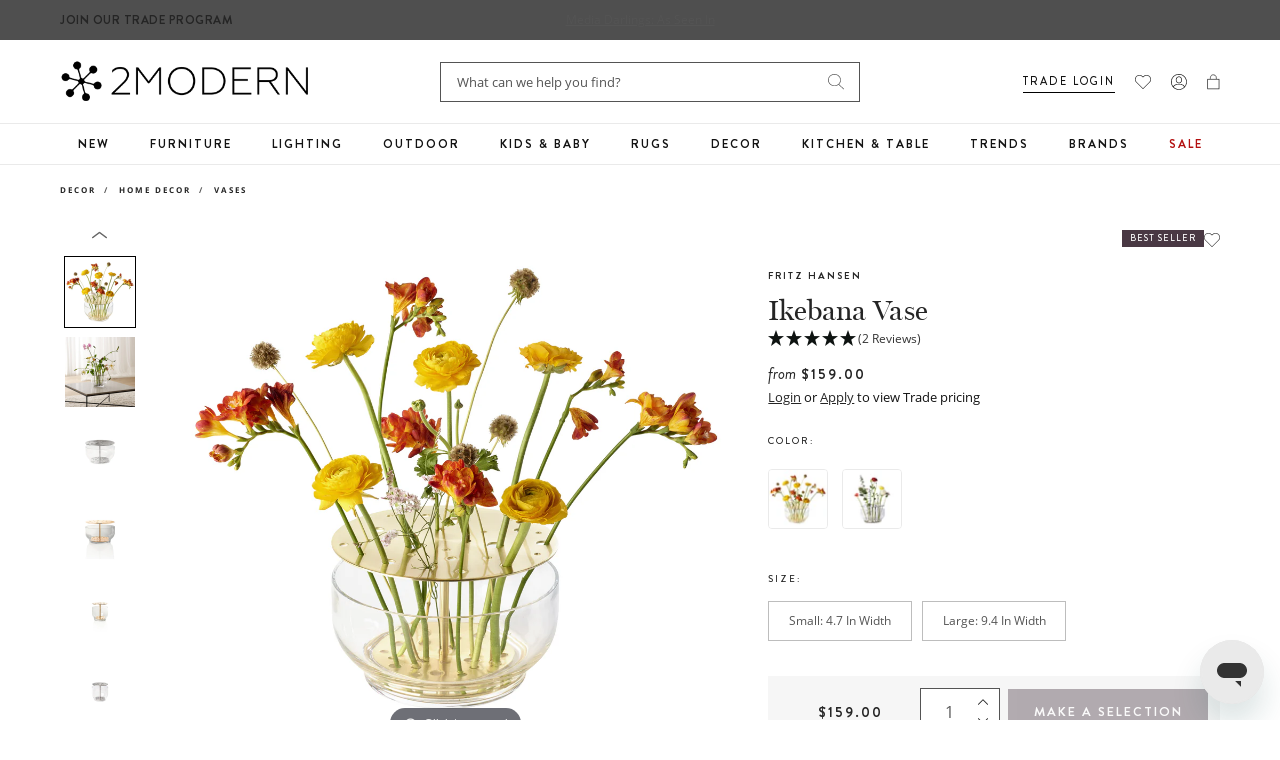

--- FILE ---
content_type: text/html; charset=utf-8
request_url: https://api.reviews.io/json-ld/product/richsnippet?sku=840141%3B840140%3B840146%3B840147%3B41520277127213%3B41520276897837%3B41520277291053%3B41520277225517&store=2modern&url=https://www.2modern.com/products/ikebana-vase&data=undefined
body_size: 381
content:
{
	"@context" : "http://schema.org",
	"@type" : "Product"

  		 ,"aggregateRating": {
      "@type" : "AggregateRating",
      "bestRating": "5",
		  "ratingValue" : "5.0000",
		  "reviewCount" : "2",
		  "worstRating" : 1
	},
	"review": [
				{
			"@type":"Review",
			"author": {
				"@type": "Person",
				"name": "Sandy H"
			},
			"datePublished" : "2025-12-29",
			"description" : "I bought 3 of the Ikebana Vases - 1 large, 2 small. I&#039;ve only used the large vase but I absolutely LOVE IT! It creates a mini garden, with several optical illusions. \r\nHigh quality and highly recomended!",
			"reviewRating": {
				"@type": "Rating",
				"bestRating" : "5",
				"ratingValue" : "5",
				"worstRating" : "1"
			},
			"reviewBody": "I bought 3 of the Ikebana Vases - 1 large, 2 small. I&#039;ve only used the large vase but I absolutely LOVE IT! It creates a mini garden, with several optical illusions. \r\nHigh quality and highly recomended!"
		}
				,
						{
			"@type":"Review",
			"author": {
				"@type": "Person",
				"name": "Daria S"
			},
			"datePublished" : "2024-10-16",
			"description" : "I have been hunting for this vase for a long time and finally managed to buy it on your website, the delivery took even less time than planned, which I was pleasantly surprised by. I sincerely thank you and admire this beauty in my kitchen every day",
			"reviewRating": {
				"@type": "Rating",
				"bestRating" : "5",
				"ratingValue" : "5",
				"worstRating" : "1"
			},
			"reviewBody": "I have been hunting for this vase for a long time and finally managed to buy it on your website, the delivery took even less time than planned, which I was pleasantly surprised by. I sincerely thank you and admire this beauty in my kitchen every day"
		}
					]
    		
		    ,"name" : "Ikebana Vase Brass / Small: 4.7 in width",
		"image" : "https://cdn.shopify.com/s/files/1/0265/0083/files/fritz-hansen-ikebana-vase-sizex-small--4-7-in-width.jpg?v=1752029511",
				"sku" : "41520277127213"
		    
}


--- FILE ---
content_type: text/css
request_url: https://www.2modern.com/cdn/shop/t/923/assets/component-totals.css?v=175918244528681784091764018158
body_size: -522
content:
.totals{display:flex;justify-content:center;align-items:flex-end}.totals>*{font-size:1.6rem;margin:0}.totals>h2{font-family:Brandon Grotesque;text-transform:uppercase;font-size:13px;font-weight:550;letter-spacing:2px}.totals *{line-height:1}.totals>*+*{margin-left:2rem}.totals__subtotal-value{font-family:Brandon Grotesque;text-transform:uppercase;font-size:13px;font-weight:550;letter-spacing:2px}.cart__ctas+.totals{margin-top:2rem}@media all and (min-width: 750px){.totals{justify-content:flex-end}}
/*# sourceMappingURL=/cdn/shop/t/923/assets/component-totals.css.map?v=175918244528681784091764018158 */


--- FILE ---
content_type: text/css
request_url: https://www.2modern.com/cdn/shop/t/923/assets/product.css?v=6025439928236105181764018156
body_size: 3651
content:
.details-content{color:#545454}.pdp-product .grid,.details-accordion-wrap .grid{column-gap:0;row-gap:0;margin-left:-20px}.pdp-brand-name{font-weight:550}.main-product-images{position:relative}.pdp-title.h4{font-size:28px;line-height:33px}.pdp-addtocart-container{background-color:#f6f6f6;padding:8px}.swym-button-bar{display:none!important}.pdp-option-label{margin-bottom:12px;justify-content:space-between;column-gap:20px}.pdp-option-label .pdp-option-selected,.pdp-option-label--container{white-space:unset}.pdp-option-label .pdp-option-selected:after{display:none}.pdp-option-with-image label{margin:10px 10px 0 0}.pdp-option-label--container{display:flex;flex-wrap:wrap}.pdp-option-label--container strong{font-weight:450}.pdp-option-wrapper:not(:last-child){margin-bottom:35px}.pdp-option-wrapper:last-child{margin-bottom:10px}.pdp-addtocart .btn--addtocart.is-unavailable{background:#acacac!important;color:#fff}.pdp-option-label--container{font-family:Brandon Grotesque;font-size:10px;line-height:20px}.pdp-options-container{border-bottom:none;margin-bottom:20px}.pdp-addtocart-container:has(.pdp-addtocart .btn--addtocart.is-unavailable) .pdp-quantity{display:none}.pdp-addtocart-container .pdp-price{font-size:14px;line-height:28px;letter-spacing:2px}.pdp-wishlist-heart{padding:0;width:auto;display:flex;margin-top:-2px}.pdp-buybox__meta-top{display:flex;justify-content:flex-end;column-gap:20px;margin-bottom:15px}.pdp-wishlist-heart svg{margin-right:0}.remove-button .klaviyo-bis-trigger{display:none!important}.pdp-product-form{margin-top:24px;padding-bottom:0}.pdp-buybox__meta .pdp-label{position:unset}.pdp-option-with-image label{border-radius:4px;border-width:0;padding:0}.pdp-option-oos{display:none}.pdp-option-with-image input[type=radio]:checked+label img{border-color:#000}.pdp-buybox__content.pdp-buybox-features{padding:18px 0;border-bottom:1px solid #eaeaea;background-color:#f6f6f6}.pdp-buybox-features li{width:calc(50% - 20px);padding:0;margin:0;justify-content:flex-start}.product__details-accordion{background-color:transparent}.hc-thumbnail{width:72px}.hc-thumbnail img{width:100%}.pdp-addtocart-container .grid-flex{margin:0}.pdp-addtocart-container .pdp-price{padding-left:0}.pdp-addtocart-container .pdp-price.red,.b2b_sale-price.red{color:#c3423f}.pdp-quantity{padding-left:0;width:80px}.pdp-quantity .quantity__input-wrapper .js--qty-adjuster{padding-right:10px}.pdp-addtocart,.pdp-addtocart .klaviyo-bis-trigger{padding-left:8px}.inner_content__tab{appearance:none;-webkit-appearance:none;padding:0;margin:0;border:none;outline:none;background:none;text-decoration:underline}@media only screen and (min-width: 1024px) and (max-width: 1131px){.pdp-addtocart-container .grid-flex{justify-content:center}.pdp-addtocart,.pdp-addtocart .klaviyo-bis-trigger{padding-left:0;width:100%;margin-top:8px}}@media only screen and (min-width: 1024px){.pdp-product__buybox-container{padding-left:20px;margin-left:0}.details-content-left:not(:empty){margin-left:75px}}.pdp-product{opacity:0;transition:opacity .3s ease-in-out}.pdp-product.loaded{opacity:1}@media only screen and (min-width: 768px){.pdp-product{margin-bottom:20px}.pdp-addtocart .btn--addtocart,.pdp-addtocart .klaviyo-bis-trigger{font-size:13px}.pdp-addtocart-container .pdp-price{width:140px}.pdp-quantity .quantity__input-wrapper .quantity__input{text-indent:9px;font-size:16px}.pdp-quantity .quantity__input-wrapper .js--qty-adjuster{height:20px}.pdp-quantity .quantity__input-wrapper .js--minus svg,.pdp-quantity .quantity__input-wrapper .js--add svg{width:10px;height:10px}.pdp-buybox-features ul{width:auto;padding:0;margin:0;justify-content:center;column-gap:50px;flex-wrap:nowrap}.pdp-buybox-features li{justify-content:center;width:auto}.hc-thumbnail-slider{width:80px;padding:0;height:100%}.hc-thumbnail-slider .swiper-wrapper{flex-direction:column}.hc-thumbnail-slider .swiper-wrapper .hc-thumbnail-wrap{height:72px}.pdp-addtocart-container{padding:12px}.pdp-product__image-container{display:flex;flex-direction:row-reverse;align-items:flex-start}.hc-thumbnail-slider .slick-arrow{margin:0 auto;transform:rotate(90deg);position:unset}.hc-thumbnail-slider .hc-arrow-left{margin-top:-15px}.hc-thumbnail-slider .hc-arrow-right{margin-bottom:-15px}.hc-thumbnail-slider .hc-thumbnail-wrap{margin:0 0 6px}.hc-thumbnail-slider{margin:0}.main-product-images{width:calc(100% - 80px);padding-left:43px}}@media only screen and (min-width: 1024px) and (max-width: 1199px){.pdp-addtocart-container .pdp-price{padding-bottom:0}}@media only screen and (max-width: 1024px){.product__details-accordion .details-accordion-wrap{padding:0}}@media only screen and (max-width: 767px){.hc-thumbnail-slider .slick-arrow{top:50%;transform:translateY(-50%)}.hc-thumbnail-slider .hc-arrow-left{left:-10px}.hc-thumbnail-slider .hc-arrow-right{right:-10px}.pdp-buybox-features li{font-size:12px}.pdp-addtocart-container .grid-flex{margin:0}.pdp-quantity{padding-left:0}.hc-thumbnail-slider .slick-dots li{margin:0}.hc-thumbnail-slider .slick-dots{left:0}.pdp-product{position:relative}.pdp-buybox__meta{position:unset}.pdp-buybox-features ul{flex-wrap:wrap;padding:0 20px;row-gap:8px;column-gap:30px}.pdp-buybox__meta .pdp-label{margin-left:0}.pdp-buybox__content.pdp-buybox-features{padding:20px 0}.pdp-product__buybox-container{margin-top:30px}.hc-thumbnail-wrap{margin:0 4px}.pdp-buybox__meta-top{position:absolute;top:0;display:flex;justify-content:space-between;left:20px;right:20px;padding:10px}.details-accordion{margin-top:0}.pdp-addtocart-container .pdp-price{padding-bottom:0}.pdp-addtocart,.pdp-addtocart .klaviyo-bis-trigger{padding-left:8px;max-width:100%}.pdp-shipping-wrapper{padding-bottom:12px}.product__details-features{margin-bottom:32px}.accordion__title--pdp-details{padding:25px 36px 20px 0}.accordion__title--pdp-details span{font-size:11px}}@media only screen and (max-width: 530px){.pdp-addtocart-container .pdp-price{padding-bottom:7px}}.hc-thumbnail-slider .slick-arrow{height:40px;background:transparent}.hc-thumbnail-slider .hc-thumbnail-wrap img{border:1px solid transparent}.hc-thumbnail-slider .hc-thumbnail-wrap.slick-current img,.hc-thumbnail-slider .hc-thumbnail-wrap.is-active img{border-color:#000}.pdp-references>span:first-child{border:.7px solid #252525;width:14.5px;height:14.5px;display:inline-flex;align-items:center;justify-content:center;margin:3px 12px 0 2px}#reference-sku{display:flex;width:calc(100% - 30px)}.pdp-references{display:flex}#reference-sku.show-full-sku span{word-break:break-all}#reference-sku:not(.show-full-sku) span{white-space:nowrap;overflow:hidden;text-overflow:ellipsis}.product__details-tabs{display:none}.details-content strong{line-height:21px;font-weight:600;color:#545454}.product__details-tabs button{font-family:Brandon Grotesque;font-size:13px;font-weight:450;line-height:20px;color:#252525;opacity:.8;letter-spacing:2px}.inner_accordion__panel{display:none}.inner_accordion__panel p:last-child{margin-bottom:0!important}.inner_accordion__panel--active{display:block}@media only screen and (min-width: 768px){.pdp-references>span:first-child{margin-top:5px}.accordion__panel{display:none}.main-product-images{height:517px}.main-product-images img,.main-product-images video{max-height:517px}.main-product-images video{object-fit:contain}.accordion__panel--active{display:block}.accordion__title{display:none}.product__details-accordion .details-accordion-wrap{padding:33px 0 50px}.product__details-tabs button{background-color:transparent;border:none;border-bottom:1px solid rgba(0,0,0,.3);padding:10px;max-width:235px;transition:.3s all;width:100%;text-align:center}.product__details-tabs{display:flex;justify-content:center;margin:0 auto 50px}.product__details-tabs .content__tab-active{border-color:#000;opacity:1;position:relative}.product__details-tabs .content__tab-active:after{content:"";display:block;position:absolute;width:100%;height:1px;background:#000;left:0;bottom:0}.accordion__panel--active .accordion__content{display:flex;align-items:flex-start;justify-content:center;padding-right:0}.accordion__content .details-content-left:has(div)+.details-content{max-height:unset;max-width:495px;margin-left:50px;width:100%}.accordion__panel .details-content{max-width:495px;width:100%}}.pdp-similar-products{padding:13px 20px;margin-bottom:45px;background:#f6f6f699;border:none}.pdp-details__content .accordion__panel .details-content p:has(strong){margin-bottom:0}.pdp-similar-products .pdp-buybox__title{font-size:12px;font-weight:550;letter-spacing:2px;line-height:36px;margin-bottom:5px;font-family:Brandon Grotesque}.pdp-similar-products .category-listing a{margin-left:0}.pdp-similar-products .category-listing li{margin:0;width:auto;padding-left:0;font-size:14px}.pdp-similar-products .category-listing{margin:0;column-gap:20px}.pdp-similar-products .category-listing a{color:#252525}.pdp-similar-products .category-listing li:before{display:none}.pdp-similar-products a{text-decoration:none}.pdp-similar-products .category-listing a{text-decoration:underline}.product__details-features .features-col .features-title{color:#545454;font-family:Brandon Grotesque;font-size:12px;font-style:normal;font-weight:550;line-height:21px;text-transform:uppercase;letter-spacing:2px;margin-bottom:0}.details-content-left:not(:empty){max-width:383px}.product__details-features,.pdp-messaging{padding:32px 26px;background:#f6f6f699}.product__details-features{margin-bottom:20px}.product__details-features+.pdp-messaging{padding-inline:22px}.product__details-features .features-header{padding-left:0;font-size:22px;padding-top:0;font-family:miller-banner}.product__details-features .features-wrap{padding:0}.details-accordion .pdp-details__content .accordion__panel .accordion__content:after{display:none}.product__details-features .features-col{display:block}.product__details-features .features-col:not(:last-child){margin-bottom:20px}.details-accordion .pdp-details__content{border:none}.pdp-value-props{background:#f6f6f6;padding:32px 0 10px}.brand-logo{background-color:#f6f6f6;background-blend-mode:multiply;background-position:center;background-repeat:no-repeat;background-size:contain;mix-blend-mode:luminosity;max-width:200px;margin-right:20px}.pdp-value-props h3{font-size:25px;margin:0 0 25px}.pdp-vp img{mix-blend-mode:multiply;max-height:75px}.pdp-vp-experts .brand-content{max-width:320px}.pdp-vp-brand span,.pdp-vp-experts span,.pdp-vp-whyshop span{font-family:Brandon Grotesque;text-transform:uppercase;font-weight:600;letter-spacing:1px;display:block;font-size:14px;color:#252525}.pdp-vp-whyshop p,.pdp-vp-whyshop ul{margin:0}.pdp-vp-whyshop ul li{margin:0;list-style:none;padding:0;line-height:24px}.pdp-vp{display:flex;justify-content:center;align-items:center}.pdp-vp-whyshop ul{padding-left:0}.pdp-vp-experts{display:flex;align-items:flex-start;column-gap:27px;padding:28px 0}@media only screen and (min-width: 768px){.product__details-features+.pdp-messaging{margin-top:32px}.pdp-vp-experts{padding:28px 0 40px 50px;border-left:1px solid rgba(102,102,102,.2)}.pdp-value-props h3{font-size:30px;margin:0 0 50px;text-align:center}.pdp-value-props{padding:72px 0 55px}.pdp-similar-products{padding:24px 43px;margin-bottom:100px}}.pdp-vp-experts span{margin-bottom:13px;line-height:14px;letter-spacing:2px}.pdp-vp-experts p,.pdp-vp-experts a{margin-bottom:0;color:#545454}.pdp-vp-whyshop{max-width:280px;width:100%}.accordion__panel .details-content,.product-mb{margin-bottom:24px}@media only screen and (max-width: 767px){.accordion__content .details-content-left:has(div)+.details-content{margin-top:30px}.accordion__panel .details-content,.product-mb{margin-bottom:24px}.pdp-vp{justify-content:flex-start;flex-wrap:wrap}.details-content *,.details-content p{font-size:16px;line-height:24px}div .ss__theme.ss__recommendation--carousel{margin:20px 0}.pdp-vp-whyshop{font-size:16px;padding-bottom:32px}.pdp-vp *,.pdp-vp-whyshop ul li{line-height:24px}.pdp-vp-whyshop ul{padding-left:20px}.pdp-vp-whyshop ul li{list-style:initial}.pdp-vp-experts{border-top:1px solid rgba(102,102,102,.2)}.pdp-similar-products .pdp-buybox__title{margin-bottom:0}.pdp-similar-products .category-listing{row-gap:5px}}.pdp-coupon-message{border:none;font-size:12px;letter-spacing:2px;line-height:12px;margin:10px 0;text-transform:uppercase;text-align:left;padding:4px;font-family:Brandon Grotesque;font-weight:500;color:#b30f0f;display:flex;align-items:inherit;justify-content:inherit}.pdp-coupon-message>span{background-color:transparent;color:#b30f0f;font-size:12px;font-weight:500;letter-spacing:2px;line-height:12px;margin-right:5px;padding:0}.pdp-tagline{color:#545454;font-family:Open Sans;font-style:italic;letter-spacing:0;font-size:13px;font-weight:400;line-height:24px}.pdp-custom-order__icon,.pdp-custom-order__icon svg{width:20px;height:20px}.tooltip__container--activate .question-placeholder{margin-left:auto}.pdp-custom-order__text{width:100%;line-height:10px}.tooltip__container{padding:15px 0}#js-swatch-anchor{position:fixed;left:0;top:0;right:0;bottom:0;z-index:99}.modal-wrap{padding:36px 20px;overflow:auto;max-width:1000px;width:calc(100% - 40px);margin:60px auto;position:relative;background:#fafafa;height:calc(100vh - 120px)}.swatch_form_copy{text-transform:initial;font-weight:400;max-width:605px;margin-bottom:25px}@media only screen and (max-width: 767px){.swatch_form_copy{font-size:15px}.btn-close{float:right}}@media only screen and (min-width: 768px){.modal-wrap{padding:24px 68px 36px}}#js-swatch-anchor h4{font-size:24px;font-weight:400;text-transform:capitalize;font-family:miller-banner;margin-bottom:15px;letter-spacing:0}.swatch_well--grid{grid-template-columns:1fr 1fr 1fr;grid-gap:12px;row-gap:11px}.swatch_req_captcha{margin-bottom:32px}.swatch_well--grid .swatchreq-selection .swatch_name{text-transform:initial;font-weight:400}.pdp-option-label .swatch__link-handle{margin:0;padding:0;color:#252525;font-family:Inter;font-size:9px;font-weight:600;letter-spacing:2px;text-decoration-line:underline;text-transform:uppercase;cursor:pointer;line-height:11px;display:block;text-underline-offset:3px;height:100%}.btn-close{position:sticky;top:0;cursor:pointer;margin-bottom:20px;display:block;text-align:right;width:fit-content;margin-left:auto}@media only screen and (min-width: 768px){.btn-close{margin-right:-48px}.modal-wrap .btn-close{position:relative;left:48px;margin-right:0}#js-swatch-anchor h4{font-size:32px;margin-bottom:32px}.pdp-option-no-image label{width:calc(100%/3)}}.modal-overlay{background:#0006;width:100%;height:100%;z-index:-1;position:fixed;opacity:0;transition:.2s all;visibility:hidden}.modal-overlay.is-show{opacity:1;visibility:visible}.overflow-hidden{overflow:hidden}.pdp-option-no-image label span{justify-content:center}.pdp-addtocart-container.bis-show :is(.pdp-price,.pdp-quantity){display:none}.pdp-stock-message,.pdp-addtocart-container.bis-show .message-soldout{color:#b54b44;font-family:Brandon Grotesque;font-size:12px;font-style:normal;font-weight:450;line-height:28px;letter-spacing:2px;text-transform:uppercase;margin-bottom:5px}.message-soldout{display:none}.pdp-addtocart-container.bis-show .message-soldout{text-align:center;display:block;margin-bottom:10px}.pdp-unavailable-msg{padding-bottom:0;margin-bottom:8px;border:none;font-family:Brandon Grotesque;font-size:12px;line-height:17px;color:#b54b44;text-transform:uppercase;letter-spacing:2px}.pdp-addtocart-container.bis-show .pdp-addtocart{padding-left:0}.pdp-addtocart-container.bis-show .grid-flex{margin:0}.reveal-content-seo{max-height:unset}#prop-65{margin-top:24px}.pdp-addtocart-container+#pdp-affirm{margin:14px 0}.details-image{width:100%;padding-left:0}#print-specs{display:flex;align-items:center;background:transparent;border:none;padding:0;margin-bottom:20px;text-decoration:underline;column-gap:12px;color:#545454;font-family:Inter;font-size:13px}#print-specs-b2b{border:1px solid gray;color:gray;font-size:11px;padding:5px 8px;background:transparent;margin:15px 0 0 auto;display:block}.specifications-list p{margin-bottom:0;font-weight:600;color:#545454}.product__details-tabs button:focus-visible{outline:none}.pdp-option-no-image label{padding:10px 0 0 10px;text-align:center}.pdp-option-no-image label span{padding:5px 8px;line-height:15px;min-height:40px;border:1px solid #BDBDBD;box-shadow:none;border-radius:0}.pdp-option-no-image{display:flex;flex-flow:row wrap;margin:-10px 0 0 -10px}.pdp-option-no-image input[type=radio]:checked+label span{box-shadow:none;border-color:#6d5e68}.swatch_req_fieldgroup--field-label .fieldgroup--input{border:1px solid #545454;background:#fff;box-shadow:none}.swatch_req_fieldgroup--field-label .fieldgroup--input:focus{box-shadow:inset 0 0 0 1px #6d5e68}.swatchreq-chooseswatch{margin-top:32px}.product-reviews{margin-bottom:30px}@media only screen and (min-width: 768px){.product-reviews{margin-bottom:60px}}.hc-thumbnail-slider .slick-arrow.slick-disabled{cursor:auto;opacity:.6}.details-content ul li{margin-top:0}.page-accordion-wrapper{color:#545454}.details-content .details-sku p strong{display:inline}.calculator_results strong{color:#000}.pdp-messaging p,.more-options-text{font-size:12px;line-height:20px;color:#252525}@media only screen and (max-width: 767px){.main-product-images{min-height:346px}.hc-main-slider.slick-initialized.slick-slider .hc-main-wrap:not(:first-child){display:block}.hc-main-slider .hc-main-wrap:not(:first-child){display:none}}.main-product-images .mz-hint{z-index:1}@media only screen and (min-width: 768px){.main-product-images .mz-hint{left:initial;right:0;width:calc(100% - 43px)}}.hc-thumbnail-slider .hc-thumbnail-wrap img,.pdp-vp img,.main-product-images img{height:auto}.pdp-vp img{width:auto}.pdp-shipping-wrapper,.pdp-buybox__content li,.pdp-buybox__content p,.reveal-content,.reveal-content-seo,.product__details-features .features-col{color:#545454}.quantity__input-wrapper .quantity__input{box-shadow:inset 0 0 0 1px #545454}.quantity__input-wrapper .quantity__input:focus-visible,.quantity__input-wrapper .quantity__input:focus{box-shadow:inset 0 0 0 1px #000}.print-preview-container{display:none!important;position:absolute;top:0;left:0;width:100%}.print-phone{text-align:right;color:#666;margin-right:25px;margin-bottom:25px;font-size:14px}.pad-right{padding-right:10%}.print-url a{text-decoration:none;color:#666}.print-logo{padding:0 0 10px;margin-bottom:20px}.print-logo img{display:block;width:200px;height:auto}.print-header .h3{font-size:22px;margin-bottom:5px}.print-header .h4{font-size:18px}.print-block{color:#666;margin-bottom:20px}.print-block .h4{font-size:18px;margin-bottom:7px}.print-block p{margin:0 0 5px}.print-block .label{color:#666}.print-block ul{margin-top:5px;margin-bottom:20px}.print-block ul li{margin:0;color:#666}.print-block .m0{margin-bottom:0}.print-block .mt-2{margin-top:12px}.print-notes{margin:30px 0 50px}.print-notes-flex{display:flex}.print-notes-flex div{width:50%}@media print{iframe{display:none!important}.pdp-product{margin-top:0!important}.print-preview-container{display:block!important}html{padding:0!important}.product-reviews,.site-header-search__input,.site-header-search,.main-navbar__list,.promotionBar,.site-header,.header-actions,.header-shopinfo,.header-search,.pdp-buybox__meta-top,.slick-vertical,.pdp-product__buybox-container,.site-header-search__button,.header-menu-button,.pdp-buybox__content,.pdp__image-text,.container,.product__details-accordion,.pdp-value-props,.hp-section--feature-slider,.ss__recommendation--target,.footer__section,.footer__wrapper,.mz-hint,.subscribe-text,.announcementBar,.buybox-main-container,.desktop-preview-container,.breadcrumbs-wrapper,#preview-bar-iframe{display:none!important}}.price-flex{display:flex;align-items:center}.trade-badge{background:#eae2e0;font-weight:600;color:#000;padding:3px 8px;font-size:10px;line-height:11px;margin-left:4px;position:relative;top:-2px;text-transform:uppercase;font-family:Brandon Grotesque,sans-serif;letter-spacing:.5px}
/*# sourceMappingURL=/cdn/shop/t/923/assets/product.css.map?v=6025439928236105181764018156 */


--- FILE ---
content_type: text/css
request_url: https://www.2modern.com/cdn/shop/t/923/assets/section-footer.css?v=149831571883360462961764018155
body_size: 140
content:
.wrapper-menu-nav .footer-menu-item{font-size:9px;color:rgb(var(--color-foreground));font-family:Brandon Grotesque}.wrapper-menu-nav .footer-menu-title{font-size:13px;color:rgb(var(--color-foreground));font-family:Brandon Grotesque}.footer_menu-nav .wrapper-menu-nav{padding:5px 20px 20px}.wrapper-legal-row .column-legal-row .legal-menu .legal-menu-item,.wrapper-menu-nav .footer-menu-item,.wrapper-menu-nav .footer-menu-item:hover,.contact-text p,.contact-text a{color:rgb(var(--color-foreground))}@media (min-width: 769px){.footer_menu-nav .wrapper-menu-nav{padding:40px 20px}}@media (min-width: 1200px){.footer_menu-nav .wrapper-menu-nav{padding:75px 35px 80px}}@media (min-width: 1366px){.footer_menu-nav .wrapper-menu-nav{padding-inline:0}}.wrapper-menu-nav .subscribe-text{margin-bottom:21px}.social-list li{margin-right:24px}.footer__section{color:rgb(var(--color-foreground))}.wrapper-menu-nav .column-subscribe .footer__column-row:not(:first-child){margin-top:32px}.wrapper-menu-nav .column-footer-menu{min-width:180px;max-width:unset;width:auto}.column-icon-row .column-title,.legal-row-text{color:rgb(var(--color-foreground))}.footer__wrapper.wrapper-icon-row{padding:56px 26px}@media (min-width: 1024px){.footer__wrapper.wrapper-menu-nav{flex-wrap:nowrap}}.footer__section .footer__wrapper{column-gap:20px}.footer-badge.trustlink img{max-width:135px;-webkit-filter:grayscale(100%);filter:grayscale(100%)}@media (min-width: 1200px){.footer__section .footer__wrapper{column-gap:85px;padding-inline:35px}.footer__wrapper.wrapper-menu-nav{padding-top:72px;padding-bottom:72px}.footer__wrapper.wrapper-legal-row{padding-top:30px;padding-bottom:26px}.footer__wrapper.wrapper-menu-nav,.footer__wrapper.wrapper-legal-row{max-width:1320px}.subscribe-row p{white-space:nowrap}}.footer__column-flex{display:flex;column-gap:15px;position:relative}.footer__wrapper .column-image{max-width:90px;width:100%}.footer__wrapper .column-image img{display:block}.footer__wrapper .footer__column-flex:not(:first-child){margin-top:30px}.subscribe-text a{font-weight:700;color:rgb(var(--color-foreground))}.wrapper__legal-top{display:flex;justify-content:space-between;width:100%}.footer-toggle-icon svg g{fill:rgb(var(--color-foreground))}.custom_footer_input{max-width:267px}@media only screen and (min-width: 768px){.wrapper-menu-nav .column-subscribe{max-width:390px}#footer-badges{margin-right:0}}@media only screen and (max-width: 1023px){.wrapper-menu-nav .column-footer-menu.bordered:first-child{border-top:none}.wrapper-menu-nav .footer-menu-title,.wrapper-menu-nav .column-footer-menu,.wrapper-menu-nav .column-subscribe{text-align:left}.footer__wrapper .footer__column-flex:not(:first-child){margin-top:15px}.wrapper-menu-nav .contact-row-title,.wrapper-menu-nav .subscribe-form-title{padding-bottom:10px}.wrapper__legal-top{flex-wrap:wrap;padding:20px 20px 0;justify-content:center}.wrapper-menu-nav .column-subscribe .footer__column-row:not(:first-child){margin-top:35px}.footer__wrapper.wrapper-icon-row{padding:20px 26px}}@media only screen and (min-width: 768px) and (max-width: 1023px){.wrapper-menu-nav .footer__column{max-width:calc(50% - 20px);margin-top:20px;width:100%}}@media only screen and (max-width: 767px){.social-list{justify-content:center}.column-icon-row a{display:flex;align-items:center}.column-icon-row{justify-content:flex-start;margin-bottom:20px}.wrapper-menu-nav .subscribe__form{margin:0}.custom_footer_input{max-width:100%}.footer__column-flex:first-child{margin-top:32px}.column-icon-row .column-icon{width:50px}.column-icon-row .column-title{font-size:13px}.wrapper-menu-nav .contact-text--first-row{text-align:center;margin-bottom:12px}}.wrapper-legal-row{border-top:none}.column-icon-row a,.footer-badge:hover{text-decoration:none}.footer_icon-row .wrapper-icon-row{border:none}.full-link{position:absolute;left:0;top:0;width:100%;height:100%;z-index:1}.social-list{display:flex;align-items:center}.social-list .icon-fallback-text{color:#fff}.social-list .icon-x g{fill:#fff}.social-list li a{display:flex}.footer__menu li{padding-bottom:10px}@media only screen and (max-width: 767px){.wrapper-menu-nav .footer-menu-item{font-size:12px}.footer__menu li{padding-bottom:16px}}
/*# sourceMappingURL=/cdn/shop/t/923/assets/section-footer.css.map?v=149831571883360462961764018155 */


--- FILE ---
content_type: text/javascript; charset=utf-8
request_url: https://www.2modern.com/products/ikebana-vase.js
body_size: 1947
content:
{"id":7411011223597,"title":"Ikebana Vase","handle":"ikebana-vase","description":"\u003cp\u003eDesigned with a nod to the Japanese art of flower arranging, the Ikebana Vase from Fritz Hansen is masterfully crafted from hand-blown glass with elegant metal detailing for a design that looks great even when empty. A striking centerpiece or coffee table accent, this vase is perfect for displaying simple floral arrangements on a coffee table or dining tabletop.\u003cbr\u003e\u003cbr\u003e\u003cstrong\u003eHighlights\u003c\/strong\u003e\u003cbr\u003e\u003c\/p\u003e\n\u003cul\u003e\n\u003cli\u003eMade in Denmark\u003c\/li\u003e\n\u003cli\u003eHandblown glass\u003c\/li\u003e\n\u003cli\u003eNamed to Robb Report's Top 30 Best Housewarming Gifts List\u003c\/li\u003e\n\u003cli\u003eMetal insert perforated with openings of various sizes\u003c\/li\u003e\n\u003cli\u003eEasy to clean\u003c\/li\u003e\n\u003c\/ul\u003e","published_at":"2023-02-01T12:43:57-08:00","created_at":"2023-01-12T23:50:04-08:00","vendor":"Fritz Hansen","type":"Decor\/Home Decor\/Vases","tags":["2M Warehouse","2M Warehouse: New York","2M Warehouse: Paused","2M Warehouse: Stock","Best Seller","Best Seller: Decor","Brand: Fritz Hansen","Catalog: Oct 2023","Collection: Ikebana","Color: Gold","Color: Silver","Decor","Designer: Jaime Hayon","Development Update","Editor's Pick","Feature: Handmade","Feb 2023 Catalog","Flag: Tariffs","Gift","GTK: Cult Find","GTK: Perfect Gift","Indoor","Material: Glass\/Glass","Material: Metal\/Brass","Material: Metal\/Stainless Steel","Original Video Testing","PFA Status: None","Primary: Vase","Style: California Cool","Style: Japandi","Style: Scandinavian","Vase","Video"],"price":15900,"price_min":15900,"price_max":29900,"available":true,"price_varies":true,"compare_at_price":null,"compare_at_price_min":0,"compare_at_price_max":0,"compare_at_price_varies":false,"variants":[{"id":41520277127213,"title":"Brass \/ Small: 4.7 in width","option1":"Brass","option2":"Small: 4.7 in width","option3":null,"sku":"840141","requires_shipping":true,"taxable":true,"featured_image":{"id":32313172787245,"product_id":7411011223597,"position":5,"created_at":"2023-11-07T18:37:44-08:00","updated_at":"2025-07-08T19:51:51-07:00","alt":null,"width":2700,"height":2700,"src":"https:\/\/cdn.shopify.com\/s\/files\/1\/0265\/0083\/files\/fritz-hansen-ikebana-vase-sizex-small--4-7-in-width.jpg?v=1752029511","variant_ids":[41520277127213]},"available":true,"name":"Ikebana Vase - Brass \/ Small: 4.7 in width","public_title":"Brass \/ Small: 4.7 in width","options":["Brass","Small: 4.7 in width"],"price":15900,"weight":1134,"compare_at_price":null,"inventory_quantity":3,"inventory_management":null,"inventory_policy":"continue","barcode":"5704890401415","featured_media":{"alt":null,"id":25012717846573,"position":5,"preview_image":{"aspect_ratio":1.0,"height":2700,"width":2700,"src":"https:\/\/cdn.shopify.com\/s\/files\/1\/0265\/0083\/files\/fritz-hansen-ikebana-vase-sizex-small--4-7-in-width.jpg?v=1752029511"}},"quantity_rule":{"min":1,"max":null,"increment":1},"quantity_price_breaks":[],"requires_selling_plan":false,"selling_plan_allocations":[]},{"id":41520276897837,"title":"Brass \/ Large: 9.4 in width","option1":"Brass","option2":"Large: 9.4 in width","option3":null,"sku":"840140","requires_shipping":true,"taxable":true,"featured_image":{"id":32313173082157,"product_id":7411011223597,"position":4,"created_at":"2023-11-07T18:37:44-08:00","updated_at":"2025-07-08T19:51:40-07:00","alt":null,"width":3000,"height":3000,"src":"https:\/\/cdn.shopify.com\/s\/files\/1\/0265\/0083\/files\/fritz-hansen-ikebana-vase-sizex-large--9-4-in-width.jpg?v=1752029500","variant_ids":[41520276897837]},"available":true,"name":"Ikebana Vase - Brass \/ Large: 9.4 in width","public_title":"Brass \/ Large: 9.4 in width","options":["Brass","Large: 9.4 in width"],"price":29900,"weight":3810,"compare_at_price":null,"inventory_quantity":45,"inventory_management":"shopify","inventory_policy":"continue","barcode":"5704890401408","featured_media":{"alt":null,"id":25012717813805,"position":4,"preview_image":{"aspect_ratio":1.0,"height":3000,"width":3000,"src":"https:\/\/cdn.shopify.com\/s\/files\/1\/0265\/0083\/files\/fritz-hansen-ikebana-vase-sizex-large--9-4-in-width.jpg?v=1752029500"}},"quantity_rule":{"min":1,"max":null,"increment":1},"quantity_price_breaks":[],"requires_selling_plan":false,"selling_plan_allocations":[]},{"id":41520277291053,"title":"Stainless Steel \/ Small: 4.7 in width","option1":"Stainless Steel","option2":"Small: 4.7 in width","option3":null,"sku":"840146","requires_shipping":true,"taxable":true,"featured_image":{"id":32313173540909,"product_id":7411011223597,"position":27,"created_at":"2023-11-07T18:38:16-08:00","updated_at":"2024-05-14T12:47:50-07:00","alt":null,"width":2700,"height":2700,"src":"https:\/\/cdn.shopify.com\/s\/files\/1\/0265\/0083\/files\/Fritz_Hansen_Accesories_IkebanaSmall_Stainlesssteel_Jaime_Hayon_flowers.jpg?v=1715716070","variant_ids":[41520277291053]},"available":true,"name":"Ikebana Vase - Stainless Steel \/ Small: 4.7 in width","public_title":"Stainless Steel \/ Small: 4.7 in width","options":["Stainless Steel","Small: 4.7 in width"],"price":15900,"weight":1134,"compare_at_price":null,"inventory_quantity":0,"inventory_management":null,"inventory_policy":"continue","barcode":"5704890401460","featured_media":{"alt":null,"id":25012718698541,"position":27,"preview_image":{"aspect_ratio":1.0,"height":2700,"width":2700,"src":"https:\/\/cdn.shopify.com\/s\/files\/1\/0265\/0083\/files\/Fritz_Hansen_Accesories_IkebanaSmall_Stainlesssteel_Jaime_Hayon_flowers.jpg?v=1715716070"}},"quantity_rule":{"min":1,"max":null,"increment":1},"quantity_price_breaks":[],"requires_selling_plan":false,"selling_plan_allocations":[]},{"id":41520277225517,"title":"Stainless Steel \/ Large: 9.4 in width","option1":"Stainless Steel","option2":"Large: 9.4 in width","option3":null,"sku":"840147","requires_shipping":true,"taxable":true,"featured_image":{"id":32313173245997,"product_id":7411011223597,"position":3,"created_at":"2023-11-07T18:37:44-08:00","updated_at":"2023-11-07T18:37:51-08:00","alt":null,"width":3000,"height":3000,"src":"https:\/\/cdn.shopify.com\/s\/files\/1\/0265\/0083\/files\/fritz-hansen-ikebana-vase-color-stainless-steel.jpg?v=1699411071","variant_ids":[41520277225517]},"available":true,"name":"Ikebana Vase - Stainless Steel \/ Large: 9.4 in width","public_title":"Stainless Steel \/ Large: 9.4 in width","options":["Stainless Steel","Large: 9.4 in width"],"price":29900,"weight":3810,"compare_at_price":null,"inventory_quantity":5,"inventory_management":"shopify","inventory_policy":"continue","barcode":"5704890401477","featured_media":{"alt":null,"id":25012717781037,"position":3,"preview_image":{"aspect_ratio":1.0,"height":3000,"width":3000,"src":"https:\/\/cdn.shopify.com\/s\/files\/1\/0265\/0083\/files\/fritz-hansen-ikebana-vase-color-stainless-steel.jpg?v=1699411071"}},"quantity_rule":{"min":1,"max":null,"increment":1},"quantity_price_breaks":[],"requires_selling_plan":false,"selling_plan_allocations":[]}],"images":["\/\/cdn.shopify.com\/s\/files\/1\/0265\/0083\/files\/fritz-hansen-ikebana-vase.jpg?v=1699411072","\/\/cdn.shopify.com\/s\/files\/1\/0265\/0083\/files\/fritz-hansen-ikebana-vase-color-brass.jpg?v=1699411070","\/\/cdn.shopify.com\/s\/files\/1\/0265\/0083\/files\/fritz-hansen-ikebana-vase-color-stainless-steel.jpg?v=1699411071","\/\/cdn.shopify.com\/s\/files\/1\/0265\/0083\/files\/fritz-hansen-ikebana-vase-sizex-large--9-4-in-width.jpg?v=1752029500","\/\/cdn.shopify.com\/s\/files\/1\/0265\/0083\/files\/fritz-hansen-ikebana-vase-sizex-small--4-7-in-width.jpg?v=1752029511","\/\/cdn.shopify.com\/s\/files\/1\/0265\/0083\/files\/fritz-hansen-ikebana-vase-view-add01.jpg?v=1699411068","\/\/cdn.shopify.com\/s\/files\/1\/0265\/0083\/files\/fritz-hansen-ikebana-vase-view-add02.jpg?v=1699411069","\/\/cdn.shopify.com\/s\/files\/1\/0265\/0083\/files\/fritz-hansen-ikebana-vase-view-add03.jpg?v=1699411066","\/\/cdn.shopify.com\/s\/files\/1\/0265\/0083\/files\/fritz-hansen-ikebana-vase-view-add04.jpg?v=1699411068","\/\/cdn.shopify.com\/s\/files\/1\/0265\/0083\/files\/fritz-hansen-ikebana-vase-view-add05.jpg?v=1715716093","\/\/cdn.shopify.com\/s\/files\/1\/0265\/0083\/files\/fritz-hansen-ikebana-vase-view-add06.jpg?v=1715716093","\/\/cdn.shopify.com\/s\/files\/1\/0265\/0083\/files\/fritz-hansen-ikebana-vase-view-add07.jpg?v=1715716093","\/\/cdn.shopify.com\/s\/files\/1\/0265\/0083\/files\/fritz-hansen-ikebana-vase-view-add08.jpg?v=1715716070","\/\/cdn.shopify.com\/s\/files\/1\/0265\/0083\/files\/fritz-hansen-ikebana-vase-view-add09.jpg?v=1715716070","\/\/cdn.shopify.com\/s\/files\/1\/0265\/0083\/files\/fritz-hansen-ikebana-vase-view-add10.jpg?v=1715716070","\/\/cdn.shopify.com\/s\/files\/1\/0265\/0083\/files\/fritz-hansen-ikebana-vase-view-add11.jpg?v=1715716070","\/\/cdn.shopify.com\/s\/files\/1\/0265\/0083\/files\/fritz-hansen-ikebana-vase-view-add12.jpg?v=1715716070","\/\/cdn.shopify.com\/s\/files\/1\/0265\/0083\/files\/fritz-hansen-ikebana-vase-view-add13.jpg?v=1715716070","\/\/cdn.shopify.com\/s\/files\/1\/0265\/0083\/files\/fritz-hansen-ikebana-vase-view-add14.jpg?v=1715716070","\/\/cdn.shopify.com\/s\/files\/1\/0265\/0083\/files\/fritz-hansen-ikebana-vase-view-add15.jpg?v=1715716070","\/\/cdn.shopify.com\/s\/files\/1\/0265\/0083\/files\/fritz-hansen-ikebana-vase-view-add16.jpg?v=1715716070","\/\/cdn.shopify.com\/s\/files\/1\/0265\/0083\/files\/fritz-hansen-ikebana-vase-view-add17.jpg?v=1715716070","\/\/cdn.shopify.com\/s\/files\/1\/0265\/0083\/files\/fritz-hansen-ikebana-vase-view-add18.jpg?v=1715716070","\/\/cdn.shopify.com\/s\/files\/1\/0265\/0083\/files\/fritz-hansen-ikebana-vase-view-add19.jpg?v=1715716070","\/\/cdn.shopify.com\/s\/files\/1\/0265\/0083\/files\/fritz-hansen-ikebana-vase-view-add20.jpg?v=1715716070","\/\/cdn.shopify.com\/s\/files\/1\/0265\/0083\/files\/fritz-hansen-ikebana-vase-view-add21.jpg?v=1715716070","\/\/cdn.shopify.com\/s\/files\/1\/0265\/0083\/files\/Fritz_Hansen_Accesories_IkebanaSmall_Stainlesssteel_Jaime_Hayon_flowers.jpg?v=1715716070"],"featured_image":"\/\/cdn.shopify.com\/s\/files\/1\/0265\/0083\/files\/fritz-hansen-ikebana-vase.jpg?v=1699411072","options":[{"name":"Color","position":1,"values":["Brass","Stainless Steel"]},{"name":"Size","position":2,"values":["Small: 4.7 in width","Large: 9.4 in width"]}],"url":"\/products\/ikebana-vase","media":[{"alt":null,"id":25012717715501,"position":1,"preview_image":{"aspect_ratio":1.0,"height":3000,"width":3000,"src":"https:\/\/cdn.shopify.com\/s\/files\/1\/0265\/0083\/files\/fritz-hansen-ikebana-vase.jpg?v=1699411072"},"aspect_ratio":1.0,"height":3000,"media_type":"image","src":"https:\/\/cdn.shopify.com\/s\/files\/1\/0265\/0083\/files\/fritz-hansen-ikebana-vase.jpg?v=1699411072","width":3000},{"alt":null,"id":25012717748269,"position":2,"preview_image":{"aspect_ratio":1.0,"height":3000,"width":3000,"src":"https:\/\/cdn.shopify.com\/s\/files\/1\/0265\/0083\/files\/fritz-hansen-ikebana-vase-color-brass.jpg?v=1699411070"},"aspect_ratio":1.0,"height":3000,"media_type":"image","src":"https:\/\/cdn.shopify.com\/s\/files\/1\/0265\/0083\/files\/fritz-hansen-ikebana-vase-color-brass.jpg?v=1699411070","width":3000},{"alt":null,"id":25012717781037,"position":3,"preview_image":{"aspect_ratio":1.0,"height":3000,"width":3000,"src":"https:\/\/cdn.shopify.com\/s\/files\/1\/0265\/0083\/files\/fritz-hansen-ikebana-vase-color-stainless-steel.jpg?v=1699411071"},"aspect_ratio":1.0,"height":3000,"media_type":"image","src":"https:\/\/cdn.shopify.com\/s\/files\/1\/0265\/0083\/files\/fritz-hansen-ikebana-vase-color-stainless-steel.jpg?v=1699411071","width":3000},{"alt":null,"id":25012717813805,"position":4,"preview_image":{"aspect_ratio":1.0,"height":3000,"width":3000,"src":"https:\/\/cdn.shopify.com\/s\/files\/1\/0265\/0083\/files\/fritz-hansen-ikebana-vase-sizex-large--9-4-in-width.jpg?v=1752029500"},"aspect_ratio":1.0,"height":3000,"media_type":"image","src":"https:\/\/cdn.shopify.com\/s\/files\/1\/0265\/0083\/files\/fritz-hansen-ikebana-vase-sizex-large--9-4-in-width.jpg?v=1752029500","width":3000},{"alt":null,"id":25012717846573,"position":5,"preview_image":{"aspect_ratio":1.0,"height":2700,"width":2700,"src":"https:\/\/cdn.shopify.com\/s\/files\/1\/0265\/0083\/files\/fritz-hansen-ikebana-vase-sizex-small--4-7-in-width.jpg?v=1752029511"},"aspect_ratio":1.0,"height":2700,"media_type":"image","src":"https:\/\/cdn.shopify.com\/s\/files\/1\/0265\/0083\/files\/fritz-hansen-ikebana-vase-sizex-small--4-7-in-width.jpg?v=1752029511","width":2700},{"alt":null,"id":25012717879341,"position":6,"preview_image":{"aspect_ratio":1.0,"height":3000,"width":3000,"src":"https:\/\/cdn.shopify.com\/s\/files\/1\/0265\/0083\/files\/fritz-hansen-ikebana-vase-view-add01.jpg?v=1699411068"},"aspect_ratio":1.0,"height":3000,"media_type":"image","src":"https:\/\/cdn.shopify.com\/s\/files\/1\/0265\/0083\/files\/fritz-hansen-ikebana-vase-view-add01.jpg?v=1699411068","width":3000},{"alt":null,"id":25012717912109,"position":7,"preview_image":{"aspect_ratio":1.0,"height":3000,"width":3000,"src":"https:\/\/cdn.shopify.com\/s\/files\/1\/0265\/0083\/files\/fritz-hansen-ikebana-vase-view-add02.jpg?v=1699411069"},"aspect_ratio":1.0,"height":3000,"media_type":"image","src":"https:\/\/cdn.shopify.com\/s\/files\/1\/0265\/0083\/files\/fritz-hansen-ikebana-vase-view-add02.jpg?v=1699411069","width":3000},{"alt":null,"id":25012717944877,"position":8,"preview_image":{"aspect_ratio":1.0,"height":3000,"width":3000,"src":"https:\/\/cdn.shopify.com\/s\/files\/1\/0265\/0083\/files\/fritz-hansen-ikebana-vase-view-add03.jpg?v=1699411066"},"aspect_ratio":1.0,"height":3000,"media_type":"image","src":"https:\/\/cdn.shopify.com\/s\/files\/1\/0265\/0083\/files\/fritz-hansen-ikebana-vase-view-add03.jpg?v=1699411066","width":3000},{"alt":null,"id":25012717977645,"position":9,"preview_image":{"aspect_ratio":1.0,"height":3000,"width":3000,"src":"https:\/\/cdn.shopify.com\/s\/files\/1\/0265\/0083\/files\/fritz-hansen-ikebana-vase-view-add04.jpg?v=1699411068"},"aspect_ratio":1.0,"height":3000,"media_type":"image","src":"https:\/\/cdn.shopify.com\/s\/files\/1\/0265\/0083\/files\/fritz-hansen-ikebana-vase-view-add04.jpg?v=1699411068","width":3000},{"alt":null,"id":25012718010413,"position":10,"preview_image":{"aspect_ratio":1.0,"height":3000,"width":3000,"src":"https:\/\/cdn.shopify.com\/s\/files\/1\/0265\/0083\/files\/fritz-hansen-ikebana-vase-view-add05.jpg?v=1715716093"},"aspect_ratio":1.0,"height":3000,"media_type":"image","src":"https:\/\/cdn.shopify.com\/s\/files\/1\/0265\/0083\/files\/fritz-hansen-ikebana-vase-view-add05.jpg?v=1715716093","width":3000},{"alt":null,"id":25012718043181,"position":11,"preview_image":{"aspect_ratio":1.0,"height":2700,"width":2700,"src":"https:\/\/cdn.shopify.com\/s\/files\/1\/0265\/0083\/files\/fritz-hansen-ikebana-vase-view-add06.jpg?v=1715716093"},"aspect_ratio":1.0,"height":2700,"media_type":"image","src":"https:\/\/cdn.shopify.com\/s\/files\/1\/0265\/0083\/files\/fritz-hansen-ikebana-vase-view-add06.jpg?v=1715716093","width":2700},{"alt":null,"id":25012718075949,"position":12,"preview_image":{"aspect_ratio":1.0,"height":3000,"width":3000,"src":"https:\/\/cdn.shopify.com\/s\/files\/1\/0265\/0083\/files\/fritz-hansen-ikebana-vase-view-add07.jpg?v=1715716093"},"aspect_ratio":1.0,"height":3000,"media_type":"image","src":"https:\/\/cdn.shopify.com\/s\/files\/1\/0265\/0083\/files\/fritz-hansen-ikebana-vase-view-add07.jpg?v=1715716093","width":3000},{"alt":null,"id":25012718108717,"position":13,"preview_image":{"aspect_ratio":1.0,"height":3000,"width":3000,"src":"https:\/\/cdn.shopify.com\/s\/files\/1\/0265\/0083\/files\/fritz-hansen-ikebana-vase-view-add08.jpg?v=1715716070"},"aspect_ratio":1.0,"height":3000,"media_type":"image","src":"https:\/\/cdn.shopify.com\/s\/files\/1\/0265\/0083\/files\/fritz-hansen-ikebana-vase-view-add08.jpg?v=1715716070","width":3000},{"alt":null,"id":25012718141485,"position":14,"preview_image":{"aspect_ratio":1.0,"height":1080,"width":1080,"src":"https:\/\/cdn.shopify.com\/s\/files\/1\/0265\/0083\/files\/fritz-hansen-ikebana-vase-view-add09.jpg?v=1715716070"},"aspect_ratio":1.0,"height":1080,"media_type":"image","src":"https:\/\/cdn.shopify.com\/s\/files\/1\/0265\/0083\/files\/fritz-hansen-ikebana-vase-view-add09.jpg?v=1715716070","width":1080},{"alt":null,"id":25012718174253,"position":15,"preview_image":{"aspect_ratio":1.0,"height":2273,"width":2273,"src":"https:\/\/cdn.shopify.com\/s\/files\/1\/0265\/0083\/files\/fritz-hansen-ikebana-vase-view-add10.jpg?v=1715716070"},"aspect_ratio":1.0,"height":2273,"media_type":"image","src":"https:\/\/cdn.shopify.com\/s\/files\/1\/0265\/0083\/files\/fritz-hansen-ikebana-vase-view-add10.jpg?v=1715716070","width":2273},{"alt":null,"id":25012718207021,"position":16,"preview_image":{"aspect_ratio":1.0,"height":2334,"width":2334,"src":"https:\/\/cdn.shopify.com\/s\/files\/1\/0265\/0083\/files\/fritz-hansen-ikebana-vase-view-add11.jpg?v=1715716070"},"aspect_ratio":1.0,"height":2334,"media_type":"image","src":"https:\/\/cdn.shopify.com\/s\/files\/1\/0265\/0083\/files\/fritz-hansen-ikebana-vase-view-add11.jpg?v=1715716070","width":2334},{"alt":null,"id":25012718239789,"position":17,"preview_image":{"aspect_ratio":1.0,"height":3000,"width":3000,"src":"https:\/\/cdn.shopify.com\/s\/files\/1\/0265\/0083\/files\/fritz-hansen-ikebana-vase-view-add12.jpg?v=1715716070"},"aspect_ratio":1.0,"height":3000,"media_type":"image","src":"https:\/\/cdn.shopify.com\/s\/files\/1\/0265\/0083\/files\/fritz-hansen-ikebana-vase-view-add12.jpg?v=1715716070","width":3000},{"alt":null,"id":25012718272557,"position":18,"preview_image":{"aspect_ratio":1.0,"height":3000,"width":3000,"src":"https:\/\/cdn.shopify.com\/s\/files\/1\/0265\/0083\/files\/fritz-hansen-ikebana-vase-view-add13.jpg?v=1715716070"},"aspect_ratio":1.0,"height":3000,"media_type":"image","src":"https:\/\/cdn.shopify.com\/s\/files\/1\/0265\/0083\/files\/fritz-hansen-ikebana-vase-view-add13.jpg?v=1715716070","width":3000},{"alt":null,"id":25012718305325,"position":19,"preview_image":{"aspect_ratio":1.0,"height":3000,"width":3000,"src":"https:\/\/cdn.shopify.com\/s\/files\/1\/0265\/0083\/files\/fritz-hansen-ikebana-vase-view-add14.jpg?v=1715716070"},"aspect_ratio":1.0,"height":3000,"media_type":"image","src":"https:\/\/cdn.shopify.com\/s\/files\/1\/0265\/0083\/files\/fritz-hansen-ikebana-vase-view-add14.jpg?v=1715716070","width":3000},{"alt":null,"id":25012718338093,"position":20,"preview_image":{"aspect_ratio":1.0,"height":3000,"width":3000,"src":"https:\/\/cdn.shopify.com\/s\/files\/1\/0265\/0083\/files\/fritz-hansen-ikebana-vase-view-add15.jpg?v=1715716070"},"aspect_ratio":1.0,"height":3000,"media_type":"image","src":"https:\/\/cdn.shopify.com\/s\/files\/1\/0265\/0083\/files\/fritz-hansen-ikebana-vase-view-add15.jpg?v=1715716070","width":3000},{"alt":null,"id":25012718370861,"position":21,"preview_image":{"aspect_ratio":1.0,"height":3000,"width":3000,"src":"https:\/\/cdn.shopify.com\/s\/files\/1\/0265\/0083\/files\/fritz-hansen-ikebana-vase-view-add16.jpg?v=1715716070"},"aspect_ratio":1.0,"height":3000,"media_type":"image","src":"https:\/\/cdn.shopify.com\/s\/files\/1\/0265\/0083\/files\/fritz-hansen-ikebana-vase-view-add16.jpg?v=1715716070","width":3000},{"alt":null,"id":25012718403629,"position":22,"preview_image":{"aspect_ratio":1.0,"height":3000,"width":3000,"src":"https:\/\/cdn.shopify.com\/s\/files\/1\/0265\/0083\/files\/fritz-hansen-ikebana-vase-view-add17.jpg?v=1715716070"},"aspect_ratio":1.0,"height":3000,"media_type":"image","src":"https:\/\/cdn.shopify.com\/s\/files\/1\/0265\/0083\/files\/fritz-hansen-ikebana-vase-view-add17.jpg?v=1715716070","width":3000},{"alt":null,"id":25012718436397,"position":23,"preview_image":{"aspect_ratio":1.0,"height":3000,"width":3000,"src":"https:\/\/cdn.shopify.com\/s\/files\/1\/0265\/0083\/files\/fritz-hansen-ikebana-vase-view-add18.jpg?v=1715716070"},"aspect_ratio":1.0,"height":3000,"media_type":"image","src":"https:\/\/cdn.shopify.com\/s\/files\/1\/0265\/0083\/files\/fritz-hansen-ikebana-vase-view-add18.jpg?v=1715716070","width":3000},{"alt":null,"id":25012718469165,"position":24,"preview_image":{"aspect_ratio":1.0,"height":3000,"width":3000,"src":"https:\/\/cdn.shopify.com\/s\/files\/1\/0265\/0083\/files\/fritz-hansen-ikebana-vase-view-add19.jpg?v=1715716070"},"aspect_ratio":1.0,"height":3000,"media_type":"image","src":"https:\/\/cdn.shopify.com\/s\/files\/1\/0265\/0083\/files\/fritz-hansen-ikebana-vase-view-add19.jpg?v=1715716070","width":3000},{"alt":null,"id":25012718501933,"position":25,"preview_image":{"aspect_ratio":1.0,"height":700,"width":700,"src":"https:\/\/cdn.shopify.com\/s\/files\/1\/0265\/0083\/files\/fritz-hansen-ikebana-vase-view-add20.jpg?v=1715716070"},"aspect_ratio":1.0,"height":700,"media_type":"image","src":"https:\/\/cdn.shopify.com\/s\/files\/1\/0265\/0083\/files\/fritz-hansen-ikebana-vase-view-add20.jpg?v=1715716070","width":700},{"alt":null,"id":25012718534701,"position":26,"preview_image":{"aspect_ratio":1.0,"height":750,"width":750,"src":"https:\/\/cdn.shopify.com\/s\/files\/1\/0265\/0083\/files\/fritz-hansen-ikebana-vase-view-add21.jpg?v=1715716070"},"aspect_ratio":1.0,"height":750,"media_type":"image","src":"https:\/\/cdn.shopify.com\/s\/files\/1\/0265\/0083\/files\/fritz-hansen-ikebana-vase-view-add21.jpg?v=1715716070","width":750},{"alt":null,"id":25012718698541,"position":27,"preview_image":{"aspect_ratio":1.0,"height":2700,"width":2700,"src":"https:\/\/cdn.shopify.com\/s\/files\/1\/0265\/0083\/files\/Fritz_Hansen_Accesories_IkebanaSmall_Stainlesssteel_Jaime_Hayon_flowers.jpg?v=1715716070"},"aspect_ratio":1.0,"height":2700,"media_type":"image","src":"https:\/\/cdn.shopify.com\/s\/files\/1\/0265\/0083\/files\/Fritz_Hansen_Accesories_IkebanaSmall_Stainlesssteel_Jaime_Hayon_flowers.jpg?v=1715716070","width":2700},{"alt":null,"id":25621813559341,"position":28,"preview_image":{"aspect_ratio":1.778,"height":1080,"width":1920,"src":"https:\/\/cdn.shopify.com\/s\/files\/1\/0265\/0083\/files\/preview_images\/911805b68dc84cc69f8fa7b1ec030bda.thumbnail.0000000000.jpg?v=1712047152"},"aspect_ratio":1.775,"duration":15040,"media_type":"video","sources":[{"format":"mp4","height":480,"mime_type":"video\/mp4","url":"https:\/\/cdn.shopify.com\/videos\/c\/vp\/911805b68dc84cc69f8fa7b1ec030bda\/911805b68dc84cc69f8fa7b1ec030bda.SD-480p-1.5Mbps-26640835.mp4","width":852},{"format":"mp4","height":1080,"mime_type":"video\/mp4","url":"https:\/\/cdn.shopify.com\/videos\/c\/vp\/911805b68dc84cc69f8fa7b1ec030bda\/911805b68dc84cc69f8fa7b1ec030bda.HD-1080p-7.2Mbps-26640835.mp4","width":1920},{"format":"mp4","height":720,"mime_type":"video\/mp4","url":"https:\/\/cdn.shopify.com\/videos\/c\/vp\/911805b68dc84cc69f8fa7b1ec030bda\/911805b68dc84cc69f8fa7b1ec030bda.HD-720p-4.5Mbps-26640835.mp4","width":1280},{"format":"m3u8","height":1080,"mime_type":"application\/x-mpegURL","url":"https:\/\/cdn.shopify.com\/videos\/c\/vp\/911805b68dc84cc69f8fa7b1ec030bda\/911805b68dc84cc69f8fa7b1ec030bda.m3u8","width":1920}]}],"requires_selling_plan":false,"selling_plan_groups":[]}

--- FILE ---
content_type: text/javascript;charset=utf-8
request_url: https://rapid-1.yottaa.net/api/v1/configure.rapid.js?key=0hTDsGqKYMnl6w&ul=en-US@posix&dl=https%3A%2F%2Fwww.2modern.com%2Fproducts%2Fikebana-vase&dt=Fritz%20Hansen%20Ikebana%20Vase%20-%202Modern&sd=24&sr=1280,720&vp=1280,720&ct=4g&rtt=0
body_size: 485
content:
(function(){
  Yo.rum.initialize("https://qoe-1.yottaa.net/log-nt/event", false, "0hTDsGqKYMnl6w", true);
  var catchFunction = function(e, ruleName) {
    const errorObject = {
      rule: ruleName,
      message: e.message,
    };
    if (Yo.rum.addMetaEvent) {
      Yo.rum.addMetaEvent("invalid-config", errorObject);
    }
    if (Yo.utils.log) {
      Yo.utils.log("invalid-config: ", errorObject);
    }
  };

  // Revenue Tracking Enabled
  Yo.rum.trackBusinessValue && Yo.rum.trackBusinessValue();
  // no-op the api to prevent multiple calls
  Yo.rum.trackBusinessValue && (Yo.rum.trackBusinessValue = function(){});

  // Using Profile: A/B Testing

  Yo.rum.set("profileId", 84095);

  // Using Test and Variation: A/B Testing, Unoptimized

  Yo.rum.set("testVariation", "100076-Unoptimized");

  // Using Test and Variation: A/B Testing, Unoptimized
  Yo.rum.set("testVariations", [{"testId": 100076, "testName": "A/B Testing", "variationName": "Unoptimized", "sticky": true}]);

  // Optimization Status

  Yo.rum.set("optState", "none");

})();


--- FILE ---
content_type: text/javascript
request_url: https://www.2modern.com/cdn/shop/t/923/assets/product-form.js?v=83411784552048718841768939248
body_size: 2309
content:
customElements.get("product-form")||customElements.define("product-form",class extends HTMLElement{constructor(){super(),this.form=this.querySelector("form"),this.form.querySelector("[name=id]").disabled=!1,this.form.addEventListener("submit",this.onSubmitHandler.bind(this)),this.cart=document.querySelector("cart-drawer"),this.submitButton=this.querySelector('[type="submit"]'),document.querySelector("cart-drawer")&&this.submitButton.setAttribute("aria-haspopup","dialog"),this.hideErrors=this.dataset.hideErrors==="true",this._upsellFDs=[],this._upsellTimestamp=null,this._upsellPrices={},this._upsellShipDates={},this._upsellPromiseDates={},this._basePrice=0,localStorage.setItem("bundle_ts",Math.floor(Date.now()).toString()),this._initBasePriceTracking(),this.addEventListener("upsell:formdata",e=>{const fd=e.detail?.formData,ts=e.detail?.timestamp,price=e.detail?.price,variantId=e.detail?.variantId,shipDateEnd=e.detail?.shipDateEnd,promiseDate=e.detail?.promiseDate;fd&&this._upsellFDs.push(fd),ts&&(this._upsellTimestamp=ts),variantId&&price&&(this._upsellPrices[variantId]=price,this._updateTotalPrice()),variantId&&(this._upsellShipDates[variantId]=shipDateEnd||0,this._upsellPromiseDates[variantId]=promiseDate||"")}),this.addEventListener("upsell:deselect",e=>{const{variantId,productHandle}=e.detail||{};variantId&&(this._upsellFDs=this._upsellFDs.filter(fd=>{for(const[k,v]of fd.entries())if(k.match(/items\[\d+\]\[id\]/)&&String(v)===String(variantId))return!1;return!0}),this._upsellPrices[variantId]&&(delete this._upsellPrices[variantId],this._updateTotalPrice()),this._upsellShipDates[variantId]!==void 0&&delete this._upsellShipDates[variantId],this._upsellPromiseDates[variantId]!==void 0&&delete this._upsellPromiseDates[variantId]),this._upsellFDs.length===0&&(this._upsellTimestamp=null),console.log("Upsell deselected, remaining:",this._upsellFDs.length)}),this._checkInitialVariantState()}_initBasePriceTracking(){const priceContainer=document.querySelector(".pdp-addtocart-container [data-price-wrapper]");if(priceContainer){const priceEl=priceContainer.querySelector("[data-product-price]");priceEl&&(this._basePrice=this._parsePriceFromText(priceEl.textContent))}document.addEventListener("variant:changed",e=>{e.detail&&e.detail.price&&(this._basePrice=e.detail.price,this._updateTotalPrice())})}_checkInitialVariantState(){const idInput=this.form.querySelector("[name=id]");!(this.form.closest("product-form")?.dataset.hasOnlyDefaultVariant==="true")&&(!idInput||!idInput.value||idInput.value==="")&&this.submitButton&&(this.submitButton.disabled=!0,this.submitButton.setAttribute("aria-disabled","true"))}_parsePriceFromText(priceText){if(!priceText)return 0;const cleaned=priceText.replace(/[^0-9.,]/g,"").replace(",","");return parseFloat(cleaned)*100||0}_updateTotalPrice(){const priceContainer=document.querySelector(".pdp-addtocart-container [data-price-wrapper]");if(!priceContainer)return;const priceEl=priceContainer.querySelector("[data-product-price]");if(!priceEl)return;let totalUpsellPrice=0;for(const variantId in this._upsellPrices)totalUpsellPrice+=this._upsellPrices[variantId];this._basePrice||(this._basePrice=this._parsePriceFromText(priceEl.textContent));const totalPrice=this._basePrice+totalUpsellPrice,formattedPrice=this._formatMoney(totalPrice);priceEl.textContent=formattedPrice,priceEl.dataset.basePrice||(priceEl.dataset.basePrice=this._basePrice)}_formatMoney(cents){const moneyFormat=window.theme?.moneyFormat||"${{amount}}",amount=(cents/100).toFixed(2);return moneyFormat.replace("{{amount}}",amount).replace("{{amount_no_decimals}}",Math.round(cents/100))}updateBasePrice(price){this._basePrice=price;const priceEl=document.querySelector(".pdp-addtocart-container [data-price-wrapper] [data-product-price]");priceEl&&(priceEl.dataset.basePrice=price),this._updateTotalPrice()}onSubmitHandler(evt){if(evt.preventDefault(),this.submitButton.getAttribute("aria-disabled")==="true")return;this.handleErrorMessage(),this.submitButton.setAttribute("aria-disabled",!0),this.submitButton.classList.add("loading");const config=fetchConfig("javascript");config.headers["X-Requested-With"]="XMLHttpRequest",delete config.headers["Content-Type"];const base=new FormData(this.form),payload=new FormData,baseId=base.get("id"),baseQty=Number(base.get("quantity")||1);if(!baseId){console.error("[product-form] Missing base variant id");return}payload.append("items[0][id]",baseId),payload.append("items[0][quantity]",baseQty);const sp=base.get("selling_plan");sp&&payload.append("items[0][selling_plan]",sp);for(const[k,v]of base.entries()){const m=k.match(/^properties\[(.+?)\]$/);m&&v!==void 0&&v!==null&&String(v).trim()!==""&&payload.append(`items[0][properties][${m[1]}]`,v)}this._upsellFDs&&this._upsellFDs.length>0&&this._upsellTimestamp&&(payload.append("items[0][properties][_type]","base"),payload.append("items[0][properties][_ts]",this._upsellTimestamp));for(const[k,v]of base.entries())(k==="note"||k.startsWith("attributes["))&&payload.append(k,v);let nextIndex=1;nextIndex=this._appendUpsellsInto(payload,nextIndex),this.cart&&(payload.append("sections",this.cart.getSectionsToRender().map(s=>s.id)),payload.append("sections_url",window.location.pathname),this.cart.setActiveElement(document.activeElement)),config.body=payload,fetch(`${routes.cart_add_url}`,config).then(r=>r.json()).then(response=>{if(response.status){publish(PUB_SUB_EVENTS.cartError,{source:"product-form",productVariantId:baseId,errors:response.errors||response.description,message:response.message}),this.handleErrorMessage(response.description);const soldOutMessage=this.submitButton.querySelector(".sold-out-message");if(!soldOutMessage)return;this.submitButton.setAttribute("aria-disabled",!0),this.submitButton.querySelector("span").classList.add("hidden"),soldOutMessage.classList.remove("hidden"),this.error=!0;return}else if(!this.cart){window.location=window.routes.cart_url;return}this.error||publish(PUB_SUB_EVENTS.cartUpdate,{source:"product-form",productVariantId:baseId,cartData:response}),this.error=!1,this.cart.renderContents(response)}).catch(e=>console.error(e)).finally(()=>{this.submitButton.classList.remove("loading"),this.cart&&this.cart.classList.contains("is-empty")&&this.cart.classList.remove("is-empty"),this.error||this.submitButton.removeAttribute("aria-disabled"),this._upsellFDs=[],this._upsellTimestamp=null,this._upsellPrices={},this._updateTotalPrice(),localStorage.setItem("bundle_ts",Math.floor(Date.now()).toString()),document.querySelectorAll(".pdp-upsell__actions.selected").forEach(el=>{el.classList.remove("selected"),delete el.dataset.selectedVariantId,delete el.dataset.selectedPrice})})}handleErrorMessage(errorMessage=!1){this.hideErrors||(this.errorMessageWrapper=this.errorMessageWrapper||this.querySelector(".product-form__error-message-wrapper"),this.errorMessageWrapper&&(this.errorMessage=this.errorMessage||this.errorMessageWrapper.querySelector(".product-form__error-message"),this.errorMessageWrapper.toggleAttribute("hidden",!errorMessage),errorMessage&&(this.errorMessage.textContent=errorMessage)))}_appendUpsellsInto(formData,nextIndex){if(!this._upsellFDs||this._upsellFDs.length===0)return nextIndex;for(const fd of this._upsellFDs){const srcIdxs=new Set;for(const[k]of fd.entries()){const m=k.match(/^items\[(\d+)\]\[/);m&&srcIdxs.add(Number(m[1]))}if(srcIdxs.size===0)continue;const ordered=Array.from(srcIdxs).sort((a,b)=>a-b);for(const srcIdx of ordered){let hasId=!1;for(const[k,v]of fd.entries())if(k===`items[${srcIdx}][id]`&&v){hasId=!0;break}if(hasId){for(const[k,v]of fd.entries()){if(!k.startsWith(`items[${srcIdx}]`))continue;const newKey=k.replace(new RegExp(`^items\\[${srcIdx}\\]`),`items[${nextIndex}]`);formData.append(newKey,v)}nextIndex++}}}return nextIndex}});class VariantRadios extends HTMLElement{constructor(){super(),this.form=document.querySelector(".pdp-product-form"),this.addEventListener("change",this.onVariantChange.bind(this))}onVariantChange(evt){this.updateOptions(),this.updateMasterId(),this.updateMedia(evt),this.updatePrint(evt)}updatePrint(data){var options=data.dataset.options,$op=$(".option-container");$(".print-url").html('<a href="'+$(location).attr("href")+'">'+$(location).attr("href")+"</a>"),data.dataset.variant&&data.dataset.variant.sku&&$(".print-sku").html(data.dataset.variant.sku),$(".product-options").html("Product Options Selected:"),$.each(options,function(i,el){el.value&&(i==0?$op.html('<div><div class="label"><strong>'+el.name+"</strong></div><ul><li><span>"+el.value+"</span></li></ul></div>"):$op.append('<div><div class="label"><strong>'+el.name+"</strong></div><ul><li><span>"+el.value+"</span></li></ul></div>"))})}getVariantData(){return this.variantData=this.variantData||JSON.parse(this.querySelector('[type="application/json"]').textContent),this.variantData}updateMasterId(){this.currentVariant=this.getVariantData().find(variant=>!variant.options.map((option,index)=>this.options[index]===option).includes(!1))}updateMedia(evt){let imageSrc="";const mainSlider=document.querySelector(".hc-main-slider");if(!this.currentVariant)imageSrc=evt.target.nextElementSibling.getAttribute("data-image");else if(this.currentVariant.featured_media){const parts=this.currentVariant.featured_image.src.split("."),extension=parts.pop();imageSrc=parts.join(".")+"_580x."+extension}if(imageSrc!=""){let template=`<div class="product-single__media" data-image="${imageSrc}">
            <img src="${imageSrc}" alt="">
          </div>
        `;mainSlider.querySelector(".hc-main-wrap:first-child").innerHTML=template,$(".print-main-img").find("img").attr("src",imageSrc)}}updateOptions(){const fieldsets=Array.from(this.querySelectorAll("fieldset"));this.options=fieldsets.map(fieldset=>Array.from(fieldset.querySelectorAll("input")).find(radio=>radio.checked).value)}}customElements.define("variant-radios",VariantRadios);
//# sourceMappingURL=/cdn/shop/t/923/assets/product-form.js.map?v=83411784552048718841768939248
